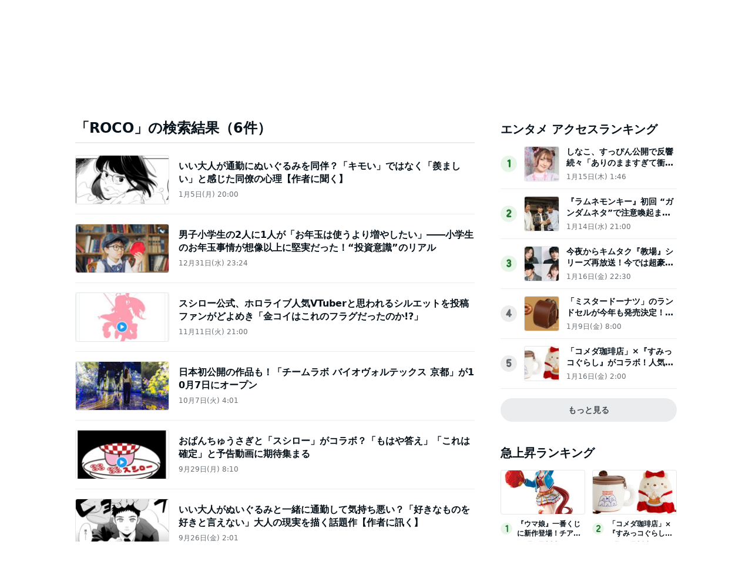

--- FILE ---
content_type: text/html; charset=utf-8
request_url: https://www.google.com/recaptcha/api2/aframe
body_size: 269
content:
<!DOCTYPE HTML><html><head><meta http-equiv="content-type" content="text/html; charset=UTF-8"></head><body><script nonce="vlwwVVQARLISDw7HOHp7aA">/** Anti-fraud and anti-abuse applications only. See google.com/recaptcha */ try{var clients={'sodar':'https://pagead2.googlesyndication.com/pagead/sodar?'};window.addEventListener("message",function(a){try{if(a.source===window.parent){var b=JSON.parse(a.data);var c=clients[b['id']];if(c){var d=document.createElement('img');d.src=c+b['params']+'&rc='+(localStorage.getItem("rc::a")?sessionStorage.getItem("rc::b"):"");window.document.body.appendChild(d);sessionStorage.setItem("rc::e",parseInt(sessionStorage.getItem("rc::e")||0)+1);localStorage.setItem("rc::h",'1768676382335');}}}catch(b){}});window.parent.postMessage("_grecaptcha_ready", "*");}catch(b){}</script></body></html>

--- FILE ---
content_type: application/javascript; charset=utf-8
request_url: https://fundingchoicesmessages.google.com/f/AGSKWxVlB9IvVsqwLU3SH_kxXhSaljHDfyzNLBRFuunTBndLxCORT8-9hFuL-mPGviKTmgBHIwmJSQxobY7qkf43aLpWEcmHIxF1I3qQP3-3jtVd3CB496vtiVjKJMcZo8Gdg-_SbF7PHlzcVGy6JTyg7X-n60qjFRYhFKsLdHkOF7BoRXgeoJW3tRUxoQ21/_.cc/ads//ad/frame1./sponsor_select./adscalebigsize./ads/imbox-
body_size: -1291
content:
window['eea3f346-2a18-4b73-8295-7c9cc7f6f9b1'] = true;